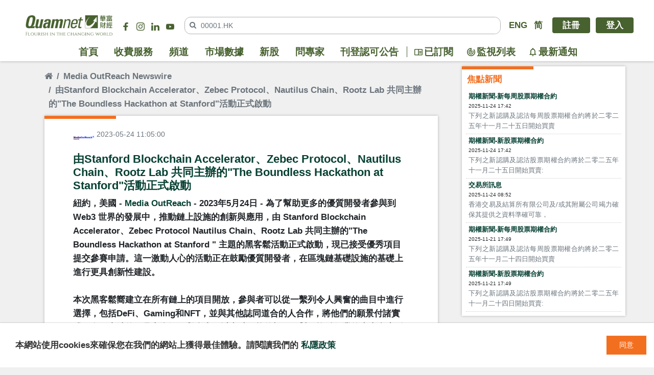

--- FILE ---
content_type: text/html; charset=UTF-8
request_url: https://www.quamnet.com/post/8pGPkJ6yPwHUGtcUVyzbj
body_size: 11166
content:
<!doctype html>
<html lang="zh-hk">

<head>
    <meta charset="utf-8">
    <meta http-equiv="X-UA-Compatible" content="IE=edge">
    
    <meta name="csrf-token" content="anURQ332855PaUytfyC45nzPElf4gTSo045z1wRB">
        <link rel="icon" type="image/png" sizes="32x32" href="/favicon-32x32.png">
    <link rel="icon" type="image/png" sizes="96x96" href="/favicon-96x96.png">
    <link rel="icon" type="image/png" sizes="16x16" href="/favicon-16x16.png">
    <link rel="manifest" href="/manifest.json">
    <meta name="msapplication-TileColor" content="#ffffff">
    <meta name="msapplication-TileImage" content="/ms-icon-144x144.png">
    <meta name="theme-color" content="#ffffff">
    <meta property="og:url" content="https://www.quamnet.com/post/8pGPkJ6yPwHUGtcUVyzbj">
    <link rel="canonical" href="https://www.quamnet.com/post/8pGPkJ6yPwHUGtcUVyzbj" />
        <title>由Stanford Blockchain Accelerator、Zebec Protocol、Nautilus Chain、Rootz Lab 共同主辦的&amp;quot;The Boundless Hackathon at Stanford&amp;quot;活動正式啟動 - Media OutReach Newswire | 華富財經 Quamnet.com | 港股報價,投資工具,服務與產品</title>
    <meta property="og:title" content="由Stanford Blockchain Accelerator、Zebec Protocol、Nautilus Chain、Rootz Lab 共同主辦的&amp;quot;The Boundless Hackathon at Stanford&amp;quot;活動正式啟動 - Media OutReach Newswire | 華富財經 Quamnet.com | 港股報價,投資工具,服務與產品" />
    <meta name='keywords' content="華富財經, Quamnet, 財經網, 金融資訊, 財經資訊, 技術分析, 圖表分析, 大行報告, 投資, 投資專家, 投資分析, 股評, 股息, 公布業績, 派息公佈, 新股上市, IPO, 經濟, 港股報價,恆生指數, 恒生指數,國企指數, 港股投資,香港財經股票,實時串流報價, 即時報價, 即時股價, 價值投資, 大手成交, 異動股, 股票監察器, 中國H股, 國企, 紅籌, 藍籌, 公司分析研究, 研究報告, 基本分析, 技術分析, 價值投資, 投資評級, 風險評級, 投資建議, 合理價, 報價組合, 投資組合, 個人投資工具, 圖表分析, 目標價格, 股票報價, 經紀監察, 市值,市盈率, 市漲率,過往股價,最高價,最低價,52週高位, 52週低位, 外匯, 期貨, 期指, 商品, 新股, 招股, 窩輪, 認股證, 牛熊證, 開市前瞻, 穩定增長組合, 進取增長組合, 美股, 商品交易所買賣基金, ETFs, 期權, 港股, 華富財經鉅人匯">
        <meta name='og:description' content="紐約，美國 -  Media OutReach - 2023年5月24日 - 為了幫助更多的優質開發者參與到 Web3 世界的發展中，推動鏈上設施的創新與應用，由 Stanford Blockchain Accelerator、Zebec Protocol Nautilus Chain、Rootz Lab...">
    <meta name='description' content="紐約，美國 -  Media OutReach - 2023年5月24日 - 為了幫助更多的優質開發者參與到 Web3 世界的發展中，推動鏈上設施的創新與應用，由 Stanford Blockchain Accelerator、Zebec Protocol Nautilus Chain、Rootz Lab...">
        <meta name="msvalidate.01" content="A6C37A894B983E9B063389D78F3731DD" />

        <meta name="robots" content="index,follow">
    
        <script type="application/ld+json">
{
  "@context": "https://schema.org",
  "@type": "NewsArticle",
  "headline": "由Stanford Blockchain Accelerator、Zebec Protocol、Nautilus Chain、Rootz Lab 共同主辦的&quot;The Boundless Hackathon at Stanford&quot;活動正式啟動",
  "post_type": "news",
  "description": "紐約，美國 -  Media OutReach - 2023年5月24日 - 為了幫助更多的優質開發者參與到 Web3 世界的發展中，推動鏈上設施的創新與應用，由 Stanford Blockchain Accelerator、Zebec Protocol Nautilus Chain、Rootz Lab...",
  "datePublished": "2023-05-24T12:00:05+08:00",
  "dateModified": "2023-05-24T12:00:05+08:00",
  "url": "https://www.quamnet.com/post/8pGPkJ6yPwHUGtcUVyzbj",
  "image": [
    ""
  ],
  "isAccessibleForFree": true,
  "channel": {
    "@type": "Channel",
    "name": "Media OutReach Newswire"
  },
  "author": {
    "@type": "Person",
    "name": ""
  },
  "publisher": {
    "@type": "Organization",
    "name": "Quamnet",
    "logo": {
      "@type": "ImageObject",
      "url": "https://www.quamnet.com/images/logo@1x.png"
    }
  }
  }
</script>
    
    <link href="/css/main.css?id=59cb9fec59812eb4bf2c" rel="stylesheet" type="text/css">
    <link href="/css/new_design.css?id=3ef3a94b1b4c487a1252" rel="stylesheet" type="text/css">

    <script defer src="/js/front_1_2_63.js?id=43160ff538aed81b1940"></script>
    <!-- Begin comScore Tag -->
<script>
  var _comscore = _comscore || [];
  _comscore.push({ c1: "2", c2: "14252839" });
  (function() {
    var s = document.createElement("script"), el = document.getElementsByTagName("script")[0]; s.async = true;
    s.src = (document.location.protocol == "https:" ? "https://sb" : "http://b") + ".scorecardresearch.com/beacon.js";
    el.parentNode.insertBefore(s, el);
  })();
</script>
<noscript>
  <img src="https://sb.scorecardresearch.com/p?c1=2&c2=14252839&cv=2.0&cj=1" />
</noscript>
<!-- End comScore Tag -->


<!--Begin Google tag (gtag.js) -->
<script async src="https://www.googletagmanager.com/gtag/js?id=G-R48SWFDZB8"></script>
<script>
  window.dataLayer = window.dataLayer || [];
  function gtag(){dataLayer.push(arguments);}
  gtag('js', new Date());

  gtag('config', 'G-R48SWFDZB8');
</script>

<!--End Google tag (gtag.js) -->

<meta name="msvalidate.01" content="40CD0CAAB6891097C4A3E7023F54C390" /><!-- Google Adsense For Innity-->
<script data-ad-client="ca-pub-4220088998515977" async
  src="https://pagead2.googlesyndication.com/pagead/js/adsbygoogle.js"></script>

<style>
  .ads>div {
    text-align: center
  }

  .content-grid .main .section-box.focus-news img {
    max-width: 100%;
    height: auto;
  }
.content-grid .sidebar .printer-info {
    white-space: nowrap;
}
</style>
<!-- umami analysis tool-->
<script defer src="https://cloud.umami.is/script.js" data-website-id="82640c70-d74a-4b19-909a-291320a4d0eb"></script>

<style>
.corporate_info .content p{
display:none;
}
.quote-main #marketdata-stockQuote-root .key-info.rounded strong {
    font-size: calc(12px + 0.2vw);
}
</style>
    </head>

<body class="lang-zh-hk  c-scheme-1 new-design">
    <header class="fixed-top shadow">
    <div class="container">
        <div class="top-container">
            <nav class="navbar-mobile navbar navbar-expand navbar-light bg-white">
                <div class="container">
                    <a id="qmenu-toggle" class="qmenu-toggle mr-2" href="#"><img src="/images/ico/menu@1x.png" srcset="/images/ico/menu@2x.png 2x" /></a>
                    <a class="navbar-brand logo-box" href="/"><img src="/images/logo_short.png" srcset="/images/logo_short@2x.png 2x" alt="華富財經 Quamnet.com Logo" /></a>
                    <div class="header-search-container flex-fill">
                        <div id="new-mobile-header-search-root" data-form-action="https://www.quamnet.com/market-data/quote" data-placeholder="00001.HK" data-is-mobile="true" data-auto-focus=>
                            <div class="search-stock">
                                <form method="GET" action="https://www.quamnet.com/market-data/quote">
                                    <div class="input-group">
                                        <div class="input-group-prepend"><span class="input-group-text"><i class="fa fa-search"></i></span></div>
                                        <input name="symbol" type="text" class="form-control pl-0" autocomplete="off" placeholder="00001.HK" aria-label="" aria-describedby="button-addon">
                                    </div>
                                </form>
                            </div>
                        </div>
                    </div>
                    <ul class="navbar-nav ml-2">
                        <li class="nav-item">
                            <a class="nav-link p-0 btn-profile" href="https://www.quamnet.com/login">
                                <img src="/images/assets/btn_profile_green.png" />
                            </a>
                        </li>
                    </ul>
                </div>
            </nav>
        </div>
    </div>
</header>

<aside id="offCanvas" class="qmenu c-offcanvas is-closed">
    
    <div class="qmenu-header">
        <div class="icon_logo">
            <img src="/images/qmenu/logo.png" srcset="/images/qmenu/logo@2x.png 2x,/images/qmenu/logo@3x.png 3x" />
        </div>

                <ul class="list-inline d-flex justify-content-evenly">
            <li class="list-inline-item"><a class="" href="/login">登入</a></li>
            <li class="list-inline-item"><span class="" style="border-left:2px solid #fff;"></span></li>
            <li class="list-inline-item"><a class="" href="/register">註冊</a></li>
        </ul>
            </div>
    <div class="qmenu-body">

        <nav class="nav flex-column">
            <a class="nav-link" href="/">首頁</a>
            <a class="nav-link " href="/paid-services">收費服務</a>
            <a class="nav-link " href="/channels">頻道</a>
            <a class="nav-link " href="/market-data">市場數據</a>
                        <a class="nav-link " href="/ipo">新股</a>
                                    <a class="nav-link " href="/questions">問專家</a>
            <a class="nav-link " href="/gazette">刊登認可公告</a>
        </nav>
    </div>
    <div class="qmenu-footer">
        <ul class="list-inline lang-links">
            <li class="list-inline-item "><a class="" href="#" onclick="event.preventDefault();changeLocale('en')">ENG</a></li>                        <li class="list-inline-item"><a class="" href="#" onclick="event.preventDefault();changeLocale('zh_cn')">简</a></li>        </ul>
    </div>
</aside>

<script defer>
    window.addEventListener('load', function() {
        $('#offCanvas').offcanvas({
            modifiers: 'left, overlay', // default options
            triggerButton: '#qmenu-toggle' // btn to open offcanvas
        });
    });
</script>    <div class="global-wrapper">
        
        <div style="width:970px;margin:auto;" class="text-center align-content-center justify-content-center"></div>
<!-- Dummy Banner -->
<header>
    <div class="container">
        <div class="top-container">
            <div class="d-flex align-items-center">
                <div class="logo-box">
                    <a class="d-block" href="/"><img class="" src="/images/logo@1x.png" srcset="/images/logo@2x.png 2x" alt="華富財經 Quamnet.com Logo" /></a>
                </div>
                <div>
                    <ul class="list-inline social-icons">
                        <li class="list-inline-item"><a class="" target="_blank" href="https://www.facebook.com/quamnethk/"><i class="qm-icon facebook"></i></a></li>
                        <li class="list-inline-item"><a class="" target="_blank" href="https://www.instagram.com/quamnethk/"><i class="qm-icon instagram"></i></a></li>
                                                <li class="list-inline-item"><a class="" target="_blank" href="https://www.linkedin.com/company/quamnet"><i class="qm-icon linkedin"></i></a></li>
                                                                        <li class="list-inline-item"><a class="" target="_blank" href="https://www.youtube.com/channel/UC-nf2NPnA3RXOZcw0KBmGfA"><i class="qm-icon youtube"></i></a></li>
                    </ul>
                </div>
                <div class="ml-3 align-self-center flex-grow-1">
                    <div id="new-header-search-root" data-form-action="https://www.quamnet.com/market-data/quote" data-placeholder="00001.HK"  data-auto-focus=1>
                        <div class="search-stock">
                            <form method="GET" action="https://www.quamnet.com/market-data/quote">
                                <div class="input-group">
                                    <div class="input-group-prepend"><span class="input-group-text"><i class="fa fa-search"></i></span></div>
                                    <input name="symbol" type="text" class="form-control pl-0" autocomplete="off" placeholder="00001.HK" aria-label="" aria-describedby="button-addon">
                                </div>
                            </form>
                        </div>
                    </div>
                </div>
                <div class="ml-3">
                                        <ul class="list-inline lang-links">
                        <li class="list-inline-item "><a class="" href="#" onclick="event.preventDefault();changeLocale('en')">ENG</a></li>                                                <li class="list-inline-item"><a class="" href="#" onclick="event.preventDefault();changeLocale('zh_cn')">简</a></li>                    </ul>


                                        <ul class="list-inline auth-links">
                        <li class="list-inline-item"><a class="register-btn" href="/register">註冊</a></li>
                        <li class="list-inline-item"><a class="login-btn" href="/login">登入</a></li>
                    </ul>
                                    </div>
            </div>
        </div>

        <div class="navbar-container">
            <nav class="navbar navbar-expand-lg navbar-quam" role="navigation">
                <div class="navbar-brand px-2">
                    <a href="/"><img src="/images/logo@1x.png" srcset="/images/logo@2x.png 2x" alt="華富財經 Quamnet.com Logo" /></a>
                </div>
                <div class="d-flex">
                    <ul class="navbar-nav">
                        <li class="nav-item"><a class="nav-link " href="/">首頁</a></li>
                        <li class="nav-item"><a class="nav-link " href="/paid-services">收費服務</a></li>
                        <li class="nav-item"><a class="nav-link " href="/channels">頻道</a></li>
                        <li class="nav-item"><a class="nav-link " href="/market-data">市場數據</a></li>
                        <li class="nav-item"><a class="nav-link " href="/ipo">新股</a></li>                                                <li class="nav-item"><a class="nav-link " href="/questions">問專家</a></li>
                        <li class="nav-item"><a class="nav-link " href="/gazette">刊登認可公告</a></li>
                    </ul>
                    <div id="new-header-gadget-bar-root" data-legacy-design="false">
                        <div>
                            <ul class="list-inline">
                                <li class="list-inline-item" title="已訂閱"><span class="toggle"><i class="qm-icon subscribe"></i><span class="">已訂閱</span></span></li><li class="list-inline-item" title="監視列表"><span class="toggle"><i class="qm-icon watchlist"></i><span class="">監視列表</span></span></li><li class="list-inline-item w-badge" title="最新通知"><div class="notification-container"><span class="toggle"><i class="qm-icon notify"></i><span class="">最新通知</span></span></div></li>
                            </ul>
                        </div>
                    </div>
                </div>
            </nav>
        </div>
    </div>
</header>

<script defer>
    window.addEventListener('load', function() {
        (function($) {
            var $navbar = $("nav.navbar")

            $(window).scroll(function(event) {
                var st = $(this).scrollTop();
                var navTop = $('.navbar-container').offset().top;
                if (st < navTop) {
                    $navbar.removeClass("scrolled");
                } else {
                    $navbar.addClass("scrolled");
                }
            });
        })(jQuery)
    })
</script>
        
        
<div class="container">

    <div class="content-grid">

        <div class="main">
            <nav aria-label="breadcrumb">
                <ol class="breadcrumb bg-transparent mb-0 p-0 mt-3">
                    <li class="breadcrumb-item"><a class="text-muted" href="/"><i class="fa fa-home"></i></a></li>
                    <li class="breadcrumb-item active" aria-current="page"><a class="text-muted" href="https://www.quamnet.com/channel/%E5%AA%92%E9%AB%94%E6%8B%93%E5%B1%95">Media OutReach Newswire</a></li>
                    <li class="breadcrumb-item active" aria-current="page">由Stanford Blockchain Accelerator、Zebec Protocol、Nautilus Chain、Rootz Lab 共同主辦的&quot;The Boundless Hackathon at Stanford&quot;活動正式啟動</li>
                </ol>
            </nav>
            
            <div class="section-box">
                        <div class="plain-section-box">

    <div class="post p-3 mb-3 mb-2">

        <div class="d-flex">
            <div class="flex-grow-1">
                <img src="https://cdn.quamnet.com/upload/YZNyIhF5ensjdrwp3uTexBECQEdXACrf7vIdcABr.jpg" class="rounded-circle float-left d-inline-block" style="width: 42px; height: 42px;">
                <div class="pl-1 d-inline-block">
                    <div class="text-bold"></div>
                    <div class="text-muted small">2023-05-24 11:05:00</div>
                </div>
            </div>
            
        </div>

        <h1 class="mt-2">由Stanford Blockchain Accelerator、Zebec Protocol、Nautilus Chain、Rootz Lab 共同主辦的&quot;The Boundless Hackathon at Stanford&quot;活動正式啟動</h1>
        <div class="post-body">
                                    紐約，美國 -  <a href="https://www.media-outreach.com">Media OutReach</a> - 2023年5月24日 - 為了幫助更多的優質開發者參與到 Web3 世界的發展中，推動鏈上設施的創新與應用，由 Stanford Blockchain Accelerator、Zebec Protocol Nautilus Chain、Rootz Lab 共同主辦的"The Boundless Hackathon at Stanford " 主題的黑客鬆活動正式啟動，現已接受優秀項目提交參賽申請。這一激動人心的活動正在鼓勵優質開發者，在區塊鏈基礎設施的基礎上進行更具創新性建設。 <br> <br> 本次黑客鬆嚮建立在所有鏈上的項目開放，參與者可以從一繫列令人興奮的曲目中進行選擇，包括DeFi、Gaming和NFT，並與其他誌同道合的人合作，將他們的願景付諸實踐。有了尖端的工具和資源，與會者可以突破可能的極限，對區塊鏈行業的未來產生影響。本次黑客鬆活動，將由 DoraHacks 提供支持 。 <br> <br> Boundless Hackathon 無將於5月16日至6月18日舉行，參與者可以在線提交項目。 獲獎者將在 7 月 1 日的閉幕式上宣佈。 超過 50,000 美元的獎品可供爭奪。 <br> <br> <b>關於</b><b>Boundless Hackathon at Stanford </b><b>主辦方</b> <br> <br> Stanford Blockchain Accelerator <br> <br> Stanford Blockchain Accelerator 是一個由學生和校友經營的非營利性項目，是斯坦福區塊鏈俱樂部學生團體的一部分。加速器會在為期5個月的計劃中孵化斯坦福學生和校友團隊，幫助他們構建、籌款並啟動區塊鏈項目。90%以上的團隊在我們的計劃結束後從領先的基金中籌集到資金（總籌款額超過 8000 萬美元），並且超過 60% 的團隊在計劃結束後的 6 個月內啟動並開始盈利。 <br> <br> Zebec Protocol <br> <br> Zebec 協議創立於2021年，是世界上第一個具有稅收功能的鏈上工資流支付產品，也是首個獲准加入 Visa 計劃的生態項目。Zebec 已經基於 Zk-Rollup 的流支付公鏈 Zebec Chain 的解決方案，揭示了該公鏈隱私保護、高迸發以及合規的主要優勢，便於為更多 Web3生態應用集成流支付特性。 <br> <br> Nautilus Chain <br> <br> Nautilus Chain 是 Zebec 社區推出的公鏈項目，其是行業內第一個並行化且運行速度最快EVM Rollup的Layer3擴容方案，作為首個模塊化鏈，存儲、計算、共識等都在不同的模塊中，意味著其能夠獲得更高的可拓展性與擴容能力，並在Layer2的基礎上進一步提升了網絡吞吐量、安全度、隱私性。根據"Triton" 測試網數據，在測試期間， Nautilus Chain TPS 數據在2000以上 。Nautilus採用Celestia模塊化底層，通過ZK Rollup 技術來增加隱私，當生態內應用想實現更多功能，減少運營成本或加強安全性，獲取更多主權時，開發者，可以更廣泛化的在一攬子的模塊中，選擇適合自己的方案，從而選擇發展DAPP-Chain或DAPP-Rollup或DAPP-Subnet。 <br> <br> Rootz Lab <br> <br> Rootz Lab 是一個以研究為中心的風險工作室，專註於打造改變遊戲規則的區塊鏈項目。其團隊由在市場運營、基礎設施技術和投資研究領域有廣泛經驗的行業領導者領導。團隊過往投資組合包括 Galxe、Zebec、Partisia 區塊鏈、Shardeum、Cyberconnect 等。 <br> <br> 本次活動啟動後，官方正式公佈五大可供申請的闆塊，分別是Defi、NFT、Gamefi、Infra以及Others。 <br> <br> 在發佈啟動通知後，主辦方也同步公佈了活動流程，其中包括，6月4號啟動線上開幕式，包括開幕演講、專題討論以及黑客鬆規則介紹，並將在7月1號舉辦斯坦福大學閉幕式，流程包括閉幕演講、專題討論、最終輪次選出的項目將進行展示以及頒獎。本次活動獎金共50,000美元，主辦方將陸續更新獎品數量和分配規則。 <br> <br> <b>關於本次活動戰略合作夥伴</b><b></b> <br> <br> Eclipse：Eclipse是一個可定制的技術供應商，允許開發人員 "挑選 "創建獨特的去中心化應用程式所需的區塊鏈技術的最佳方面，而無需進行技術權衡。 <br> <br> OKX wallet：OKX wallet是一個非託管的、多鏈式的數字資產存儲和管理工具，可作為瀏覽器擴展或移動/網路應用。 <br> <br> Emurgo：全球區塊鏈解決方案的領導者，賦能開發者、初創公司和政府。 <br> <br> Huobi Ventures：Huobi Ventures是Huobi的全球投資部門，通過資本運作，增強Huobi的全球影響力，促進與全球合作夥伴的共同成長和利益。 <br> <br> Bitmart：全球領先數字資產交易平臺，提供多元化、創新的加密貨幣交易服務。 <br> <br> Agallochum Capital：Agallochum Capital是一家專註於web3.0的投資公司，具有長期、以人為本的戰略，以支持重大項目而聞名。 <br> <br> Tiger VC DAO：Tiger VC DAO成立於2022年，由十幾位Web3 VC核心建設者共同發起。它是一個面嚮全球Web3投資者的去中心化的VC組織。 <br> <br> Shardeum： Shardeum是一個基於EVM的L1，使用動態狀態分片來增加每個新節點的TPS。在Shardeum上建立全球規模的去中心化應用，費用永遠低廉。 <br> <br> <b>關於本次活動生態支持</b><b></b> <br> <br> DoraHack：全球黑客社區，通過創新解決方案革新區塊鏈領域。 <br> <br> Footprint：一個混合了26個鏈的web2和web3數據的數據平臺。建設者可以通過可視化工具和強大的多鏈API快速建立Dapp，用於NFTs、GameFi、DeFi等。他們是區塊鏈可持續性的倡導者，推動有影響力的項目。 <br> <br> Blockchain Academy：亞洲最大的Web3 GenZ社區，致力於培養和發展下一代的Web3.0人才。區塊鏈技術的教育者，塑造了引領行業未來的思想。 <br> <br> Talentre: Talentre是一個以區塊鏈為動力的Web3教育和人才網路平臺。 <br> <br> <b>關於本次活動技術合作夥伴</b><b></b> <br> <br> Aspecta：Aspecta是一個AI啟動的協議，用於創建自主數字身份，以Web2和Web3為基礎，構建可互操作的身份生態繫統。 <br> <br> Denet: 是一個強大的 "Task to Earn"業務增長工具，協助我們的客戶以分散的方式提高他們的品牌知名度，SNS賬戶的粉絲，社區增長，內容參與等。 <br> <br> <b>關於本次活動社區支持</b> <br> <br> Builderdao：區塊鏈創新的去中心化組織，促進區塊鏈生態繫統的增長。 <br> <br> SUWA：活躍的區塊鏈社區，推動區塊鏈技術和應用的發展。 <br> <br> Moledao：區塊鏈領域的民主組織，構建更高效的生態繫統。 <br> <br> WWU：賦權區塊鏈領域的女性，推動 Web3 生態繫統的多樣性和包容性。 <br> <br> 0xU 香港大學區塊鏈俱樂部：香港大學區塊鏈對話的中心，教育並推動討論。 <br> <br> Tintinland：區塊鏈世界的動態平臺，為活躍和創新的區塊鏈社區做出貢獻。 <br> <br> OneBlock：區塊鏈探索和推廣的倡導者，塑造區塊鏈技術的未來。 <br> <br> Meta Era: 領先的Web3.0一站式資源聚合器，總部位於香港。 <br> <br>Hashtag: #Zebec<br /><p>發佈者對本公告的內容承擔全部責任</p><img src="//track.media-outreach.com/index.php/WebView/221818/9307" width="1" height="1" style="width:1px;height:1px;">
                                </div>

        <div class="list-inline py-2">
                    </div>

    </div>

</div>
                        </div>
        </div>

        <div class="sidebar">
            <div class="section-box rolling-news mb-3">
    <a href="https://www.quamnet.com/channel/news"><h3>焦點新聞</h3></a>
    <div class="px-2 pb-2">
                <div class="news-item row no-gutters">
                        <div class="col">
            <a href="/post/4nqU4OJBsbVFl6Ipp9iqf"><h5>期權新聞-新每周股票期權合約</h5></a>
            <small>2025-11-24 17:42</small>
            <p class="small">下列之新認購及認沽每周股票期權合約將於二零二五年十一月二十五日開始買賣</p>
            </div>
        </div>
                <div class="news-item row no-gutters">
                        <div class="col">
            <a href="/post/zmofN0ImHbuOgXJD4lU9Y"><h5>期權新聞-新股票期權合約</h5></a>
            <small>2025-11-24 17:42</small>
            <p class="small">下列之新認購及認沽股票期權合約將於二零二五年十一月二十五日開始買賣:
</p>
            </div>
        </div>
                <div class="news-item row no-gutters">
                        <div class="col">
            <a href="/post/-SB0pS2jvusRahXrH21kv"><h5>交易所訊息</h5></a>
            <small>2025-11-24 08:52</small>
            <p class="small">香港交易及結算所有限公司及/或其附屬公司竭力確保其提供之資料準確可靠，</p>
            </div>
        </div>
                <div class="news-item row no-gutters">
                        <div class="col">
            <a href="/post/aq48JUPKeLRM6qB4zZ_hF"><h5>期權新聞-新每周股票期權合約</h5></a>
            <small>2025-11-21 17:49</small>
            <p class="small">下列之新認購及認沽每周股票期權合約將於二零二五年十一月二十四日開始買賣</p>
            </div>
        </div>
                <div class="news-item row no-gutters">
                        <div class="col">
            <a href="/post/5PrXyhnUXpADoj3U-aMJe"><h5>期權新聞-新股票期權合約</h5></a>
            <small>2025-11-21 17:49</small>
            <p class="small">下列之新認購及認沽股票期權合約將於二零二五年十一月二十四日開始買賣:
</p>
            </div>
        </div>
        
        
    </div>
</div>
            <!-- Global site tag (gtag.js) - Google Analytics -->
<script async src="https://www.googletagmanager.com/gtag/js?id=UA-159401579-2"></script>
<script>
  window.dataLayer = window.dataLayer || [];
  function gtag(){dataLayer.push(arguments);}
  gtag('js', new Date());

  gtag('config', 'UA-159401579-2');
</script>

<div class="mb-3 text-center mt-4 align-content-center justify-content-center"></div>
<!-- Dummy Banner -->
<!-- Global site tag (gtag.js) - Google Analytics -->
<script async src="https://www.googletagmanager.com/gtag/js?id=UA-159401579-3"></script>
<script>
  window.dataLayer = window.dataLayer || [];
  function gtag(){dataLayer.push(arguments);}
  gtag('js', new Date());

  gtag('config', 'UA-159401579-3');
</script>

<div class="mb-3 text-center mt-4 align-content-center justify-content-center"></div>
<!-- Dummy Banner -->
<div class="mt-3 mb-4">
    <div>
        <span><a href="/faq">常見問題</a></span>
        <span> | </span>
        <span><a href="/contact-us">聯絡我們</a></span>
        <span> | </span>
        <span><a href="/terms">免責聲明</a></span>
        <span> | </span>
        <span><a href="/privacy">私隱政策</a></span>
    </div>
</div>
<div class="mt-3 mb-4">
    <div class="small d-flex">
        <div class="col-lg-2 p-0 printer-info"><span>承印人：</span></div>
        <div class="col-lg-10 p-0">華富財經媒體有限公司</div>
    </div>
    <div class="small d-flex">
        <div class="col-lg-2 p-0 printer-info"><span>地址：</span></div>
        <div class="col-lg-10 p-0">香港干諾道中111號永安中心5樓</div>
    </div>
</div>        </div>

    </div>

</div>


        <div id="float-button-root"></div>
        <div id="footer-gadget-root"></div>
        <div id="dialog-root"></div>
        <div id="headless-app-root"></div>
                <footer class="">
    <div class="container">
        <div class="corporate_info">
            <div class="hr-slash">
                <h2 class="title"></h2>
            </div>
            <div class="content"><div><a href="https://www.quamplus.com/tc" target="_blank" rel="noopener"><img class="img-fluid" src="https://cdn.quamnet.com/UserFiles/images/corporate/QuamPlus.png" /></a></div>
<div><a href="https://www.quamam.com" target="_blank" rel="noopener"><img class="img-fluid" src="https://cdn.quamnet.com/UserFiles/images/corporate/QAML.png" /></a></div>
<div><a href="https://www.quamcap.com/tc/index.html" target="_blank" rel="noopener"><img class="img-fluid" src="https://cdn.quamnet.com/UserFiles/images/corporate/QCL.png" /></a></div>
<div><a href="http://www.quamhkir.com" target="_blank" rel="noopener"><img class="img-fluid" src="https://cdn.quamnet.com/UserFiles/images/corporate/QIR.png" /></a></div>
<div><a href="https://www.quamsec.com" target="_blank" rel="noopener"><img class="img-fluid" src="https://cdn.quamnet.com/UserFiles/images/corporate/QSEC.png" /></a></div>
<div><a href="https://www.quamwealth.com" target="_BLANK" rel="noopener"><img class="img-fluid" src="https://cdn.quamnet.com/UserFiles/images/corporate/QWM.png" /></a></div>
<div><img class="img-fluid" src="/images/corporate/logo_caringcompany.png" /></div>
<div><a href="https://www.globalalliancepartners.com/" target="_blank" rel="noopener"><img class="img-fluid" src="https://cdn.quamnet.com/Data/images/Gap_logo.png" /></a></div></div>
        </div>
    </div>
    <div class="bg-primary-green">
        <div class="container">
            <div class="links">
                <h6 class="title">華富財經</h6>
                <div class="content"><p><a href="/faq">常見問題</a> | <a href="/about-us">關於我們</a> | <a href="/contact-us">聯絡我們</a> | <a href="/advertise">刊登廣告</a> | <a href="/terms">免責聲明</a> | <a href="/privacy">私隱政策</a></p></div>
            </div>
            <div class="partners">
                <h6 class="title">合作夥伴</h6>
                <div class="content"><p><a href="https://new.qq.com/ch/finance/">騰訊財經</a> | <a href="http://www.eastmoney.com/">東方財富網</a> | <a href="http://www.hexun.com/">和訊網</a> | <a href="https://www.cnfol.com/">中金在線</a> | <a href="http://www.jrj.com.cn/">金融界</a> | <a href="http://www.p5w.net/">全景網</a> | <a href="https://www.yicai.com/">第一財經</a> | <a href="http://www.stcn.com/">證券時報</a> | <a href="http://www.ce.cn/">中國經濟網</a> | <a href="http://www.qhrb.com.cn/">期貨日報</a> |<a href="https://wap.stockstar.com/"> 證券之星</a> |<a href="http://www.imeigu.com/"> i美股</a> | <a href="http://www.caijing.com.cn/">財經網</a> | <a href="http://www.nbd.com.cn/">每日經濟新聞</a> | <a href="http://store.handheldculture.com/">首尚文化</a> | <a href="https://www.cnyes.com/">鉅亨網</a> | <a href="https://www.moneydj.com/">MoneyDJ理財網</a> | <a href="http://twnch.hinet.net/twnch2/money.php">Hinet理財網</a>&nbsp;| <a href="https://www.7hcn.com/">七禾網</a> | <a href="http://yuanchuang.10jqka.com.cn/ycall_list/">同花順</a> | <a href="http://www.eeo.com.cn/">經濟觀察網</a> | <a href="http://www.caiguu.com/">財股網</a></p></div>
            </div>
            <div class="copyright">
                <p>1998-2024, Quam.net Financial Media Limited，版權所有，不得轉載Quamnet.com，Quam.net Financial Media Limited，及其夥伴和資訊供應商，竭力提供準確而可靠的資料，但並不保證資料絕對無誤。資料如有錯漏之處而令閣下蒙受損失，本公司概不負責。</p>
<p><span style="font-family: -apple-system, BlinkMacSystemFont, 'Segoe UI', Roboto, Oxygen, Ubuntu, Cantarell, 'Open Sans', 'Helvetica Neue', sans-serif;">1998-2024,</span><span style="font-family: -apple-system, BlinkMacSystemFont, 'Segoe UI', Roboto, Oxygen, Ubuntu, Cantarell, 'Open Sans', 'Helvetica Neue', sans-serif;"> </span>Copyright &copy;2024 Quam.net Financial Media Limited and Quam.net Financial Media (Holdings) Limited (Incorporated in Hong Kong with limited liability). All Rights Reserved. Quam.net Financial Media Limited and Quam.net Financial Media Limited endeavour to ensure the accuracy and reliability of the information but do not guarantee its accuracy or reliability and accept no liability (whether in tort or contract or otherwise) for any loss or damage arising from any inaccuracies or omission.</p>
            </div>
            <div class="print-info">
                <div>
                    <div class="">地址</div>
                    <div class="">香港干諾道中111號永安中心5樓</div>
                </div>
                <div>
                    <div class="">承印人</div>
                    <div class="">華富財經媒體有限公司</div>
                </div>
            </div>
        </div>
    </div>
</footer>            </div>

        <script defer>
    document.addEventListener('DOMContentLoaded', () => {
        setTimeout(() => {
            console.log(document.querySelectorAll('.recommend-item .recommend-item-title:not(.video-title)'))
            document.querySelectorAll('.recommend-item').forEach((item) => {
                let titleEle = item.querySelector('.recommend-item-title:not(.video-title)')
                if (titleEle) {
                    let style = 'margin:.5rem .25rem .25rem;padding:0;'
                    if (!item.querySelector('.unlock-banner')) {
                        style += '-webkit-line-clamp:3'
                    }
                    titleEle.style = style
                }
            })
        }, 3000)
    })
</script>

</body>

</html>

--- FILE ---
content_type: text/html; charset=utf-8
request_url: https://www.google.com/recaptcha/api2/aframe
body_size: 268
content:
<!DOCTYPE HTML><html><head><meta http-equiv="content-type" content="text/html; charset=UTF-8"></head><body><script nonce="uesEORMA1EZUUX0VFmeAJQ">/** Anti-fraud and anti-abuse applications only. See google.com/recaptcha */ try{var clients={'sodar':'https://pagead2.googlesyndication.com/pagead/sodar?'};window.addEventListener("message",function(a){try{if(a.source===window.parent){var b=JSON.parse(a.data);var c=clients[b['id']];if(c){var d=document.createElement('img');d.src=c+b['params']+'&rc='+(localStorage.getItem("rc::a")?sessionStorage.getItem("rc::b"):"");window.document.body.appendChild(d);sessionStorage.setItem("rc::e",parseInt(sessionStorage.getItem("rc::e")||0)+1);localStorage.setItem("rc::h",'1763991032309');}}}catch(b){}});window.parent.postMessage("_grecaptcha_ready", "*");}catch(b){}</script></body></html>

--- FILE ---
content_type: text/css
request_url: https://www.quamnet.com/css/new_design.css?id=3ef3a94b1b4c487a1252
body_size: 5790
content:
@import url(https://fonts.googleapis.com/css2?family=Noto+Sans+SC:wght@100..900&family=Noto+Sans+TC:wght@100..900&family=Noto+Sans:ital,wght@0,100..900;

1,100..900&display=swap);.c-offcanvas{transform:translateZ(0);-webkit-backface-visibility:hidden;backface-visibility:hidden}.c-offcanvas,.c-offcanvas-bg.c-offcanvas-bg--push,.c-offcanvas-bg.c-offcanvas-bg--reveal,.c-offcanvas-content-wrap{transition:transform .3s cubic-bezier(.4,0,.6,1)}.c-offcanvas.is-open{transform:translateZ(0);visibility:visible}.c-offcanvas{position:fixed;min-height:100%;max-height:none;top:0;display:block;background:#fff;overflow-x:hidden;overflow-y:auto}.c-offcanvas--opening{transition-timing-function:cubic-bezier(.4,0,.6,1)}.c-offcanvas.is-closed{max-height:100%;overflow:hidden;visibility:hidden;box-shadow:none}.c-offcanvas--overlay{z-index:1080}.c-offcanvas--reveal{z-index:2}.c-offcanvas-bg{position:fixed;top:0;height:100%;width:100%;z-index:1079;left:-100%;background-color:transparent;transition:background-color .4s cubic-bezier(.23,1,.32,1) 0ms}.c-offcanvas-bg.is-animating,.c-offcanvas-bg.is-open{left:0;background-color:rgba(0,0,0,.68);visibility:visible}.c-offcanvas-bg.is-closed{visibility:hidden}.c-offcanvas-bg--closing.is-animating{background:transparent}.c-offcanvas--left{height:100%;width:17em;transform:translate3d(-17em,0,0)}.c-offcanvas--right{height:100%;width:17em;right:0;transform:translate3d(17em,0,0)}.c-offcanvas--top{top:0;transform:translate3d(0,-12.5em,0)}.c-offcanvas--bottom,.c-offcanvas--top{left:0;right:0;height:12.5em;min-height:auto;width:100%}.c-offcanvas--bottom{top:auto;bottom:0;transform:translate3d(0,12.5em,0)}.c-offcanvas-content-wrap--reveal.c-offcanvas-content-wrap--left.is-open{transform:translate3d(17em,0,0)}.c-offcanvas-content-wrap--reveal.c-offcanvas-content-wrap--right.is-open{transform:translate3d(-17em,0,0)}.c-offcanvas--reveal{z-index:0;transform:translateZ(0)}.c-offcanvas-bg.c-offcanvas-bg--reveal.c-offcanvas-bg--left.is-open{transform:translate3d(17em,0,0)}.c-offcanvas-bg.c-offcanvas-bg--reveal.c-offcanvas-bg--right.is-open{transform:translate3d(-17em,0,0)}.c-offcanvas--push{z-index:6}.c-offcanvas--push--opening{transition-timing-function:cubic-bezier(0,0,.2,1)}.c-offcanvas-content-wrap{z-index:3}.c-offcanvas-content-wrap--push.c-offcanvas-content-wrap--left.is-open{transform:translate3d(17em,0,0)}.c-offcanvas-content-wrap--push.c-offcanvas-content-wrap--right.is-open{transform:translate3d(-17em,0,0)}.c-offcanvas-bg.c-offcanvas-bg--push.c-offcanvas-bg--left.is-open{transform:translate3d(17em,0,0)}.c-offcanvas-bg.c-offcanvas-bg--push.c-offcanvas-bg--right.is-open{transform:translate3d(-17em,0,0)}.qmenu{background-color:#074133;padding:2rem 1rem}.qmenu,.qmenu a,.qmenu a:hover{color:#fff}.qmenu a.nav-link,.qmenu a.nav-link:hover{color:#fff;border-top:1px solid hsla(0,0%,100%,.15)}.qmenu .quick-access-btn{font-size:.8em;text-align:center}.qmenu .quick-access-btn p{margin-top:5px;margin-bottom:0}.new-design .qmenu{display:flex;flex-direction:column;width:75%;max-width:400px;min-width:300px;padding-top:15%;padding-bottom:2rem}.new-design .qmenu.is-open{transform:translateX(-.5rem)}.new-design .qmenu .qmenu-header{margin:0 auto;width:100%;display:flex;flex-direction:column;justify-content:center;padding-left:.5rem;padding-right:.5rem}.new-design .qmenu .qmenu-header .icon_logo{margin-bottom:1.5rem;width:90%;margin-left:auto;margin-right:auto}.new-design .qmenu .qmenu-header .icon_logo img{width:100%}.new-design .qmenu .qmenu-header .account-info{display:flex;flex:auto;margin-bottom:1rem}.new-design .qmenu .qmenu-header .account-info .account-name{padding-right:.5rem;text-overflow:ellipsis;overflow:hidden;display:-webkit-box;-webkit-line-clamp:1;-webkit-box-orient:vertical;flex:auto}.new-design .qmenu .qmenu-header .account-info .btn-white{word-break:keep-all}.new-design .qmenu .qmenu-header #aside-gadget-bar>div>div{justify-content:space-between}.new-design .qmenu .qmenu-header #aside-gadget-bar .quick-access-btn{font-size:1rem}.new-design .qmenu .qmenu-header #aside-gadget-bar .quick-access-btn img{width:20px;height:20px;font-size:3rem}.new-design .qmenu .qmenu-body .nav .nav-link{padding:1rem 0;border:none}.new-design .qmenu .qmenu-body .nav .nav-link:hover{border:none}.new-design .qmenu .qmenu-body .nav .nav-link:hover:not(:first-child),.new-design .qmenu .qmenu-body .nav .nav-link:not(:first-child){border-top:1px solid hsla(0,0%,100%,.5)}.new-design .qmenu .qmenu-footer{width:40%;margin:auto auto 0}.new-design .qmenu .qmenu-footer .lang-links{margin-bottom:0;display:flex;justify-content:space-between}@-webkit-keyframes onAir{0%{background-color:#e22638}to{background-color:rgba(226,38,56,.65)}}@keyframes onAir{0%{background-color:#e22638}to{background-color:rgba(226,38,56,.65)}}body,html{min-width:800px}.justify-content-evenly{justify-content:space-evenly}.bg-primary-green{background:#47612f}.new-design{font-family:Arial,Noto Sans TC,Noto Sans SC,Noto Sans,sans-serif;font-weight:700;font-optical-sizing:auto;font-style:normal;font-size:calc(12px + .4vw)}@media screen and (min-width:2000px){.new-design{font-size:20px}}@media screen and (max-width:900px){.new-design{font-size:calc(12px + .2vw)}}@media screen and (max-width:800px){.new-design{font-size:18px}}.new-design .container{min-width:780px}@media screen and (min-width:1200px){.new-design .container{max-width:1200px}}.new-design .section-container{display:grid;gap:20px;position:relative;width:100%;margin-top:15px}.new-design .section-container.grid-64{grid-template-columns:6fr 4fr}.new-design .section-container.grid-73{grid-template-columns:7fr 3fr}.new-design .section-container .section-box{position:relative;background:none;margin-top:0;box-shadow:none}.new-design .section-container .section-box:before{content:none}.new-design .section-container .section-box .nav-tab{font-size:calc(12px + .4vw);justify-content:space-evenly;padding-top:.35rem;display:flex;box-shadow:0 2px 5px 0 rgba(71,97,47,.2);font-weight:700;min-height:40px}@media screen and (min-width:2000px){.new-design .section-container .section-box .nav-tab{font-size:20px}}@media screen and (max-width:900px){.new-design .section-container .section-box .nav-tab{font-size:calc(12px + .2vw)}}@media screen and (max-width:800px){.new-design .section-container .section-box .nav-tab{font-size:18px}}.new-design .section-container .section-box .nav-tab .nav-item{color:#47612f;padding:0 .25rem 3px;position:relative;cursor:pointer;margin:0;align-items:center;display:flex;justify-content:center}.new-design .section-container .section-box .nav-tab .nav-item.active,.new-design .section-container .section-box .nav-tab .nav-item:focus,.new-design .section-container .section-box .nav-tab .nav-item:hover{color:#ec7713}.new-design .section-container .section-box .nav-tab .nav-item.active:before,.new-design .section-container .section-box .nav-tab .nav-item:focus:before,.new-design .section-container .section-box .nav-tab .nav-item:hover:before{content:"";position:absolute;bottom:0;left:0;width:100%;border-bottom:3px solid #ec7713}.new-design .section-container .section-box .nav-tab .nav-item.active:after,.new-design .section-container .section-box .nav-tab .nav-item:focus:after,.new-design .section-container .section-box .nav-tab .nav-item:hover:after{content:"";position:absolute;bottom:3px;left:calc(50% - 4px);border:4px solid transparent;border-bottom-color:#ec7713}.new-design .section-container .section-box .sub-nav-tab{display:grid;grid-template-columns:repeat(auto-fit,minmax(64px,1fr));padding:.5rem 1rem;gap:.5rem;color:#47612f}.new-design .section-container .section-box .sub-nav-tab .nav-item{border-radius:1rem;border:1px solid #47612f;padding:.15rem;text-align:center;font-weight:700;cursor:pointer}.new-design .section-container .section-box .sub-nav-tab .nav-item.active,.new-design .section-container .section-box .sub-nav-tab .nav-item:hover{color:#fff;background-color:#ec7713;border-color:#ec7713}.new-design .label-title{position:absolute;-ms-writing-mode:tb-lr;writing-mode:vertical-lr;top:40px;padding:0}.new-design .label-title.left{right:100%;border-radius:.75rem;border-top-right-radius:0;border-bottom-right-radius:0}.new-design .label-title.right{left:100%;border-radius:.75rem;border-top-left-radius:0;border-bottom-left-radius:0}.new-design .label-title.badge{position:relative;-ms-writing-mode:unset;writing-mode:unset;border-radius:4rem;top:0;margin-bottom:20px}.new-design .label-title.badge h3{padding:5px 10px}.new-design .label-title h3{margin:0;padding:30px 3.5px;color:#fff;font-size:15px}.new-design .box-round{border-radius:10px;overflow:hidden;box-shadow:0 0 5px 0 rgba(0,0,0,.25);height:100%;position:relative;background-color:#fff}.new-design .qm-icon.subscribe{background-image:url(/images/ico/new/subscribe@2x.png)}.new-design .qm-icon.watchlist{background-image:url(/images/ico/new/watchlist@2x.png)}.new-design .qm-icon.notify{background-image:url(/images/ico/new/notify@2x.png)}.new-design .qm-icon.facebook{background-image:url(/images/ico/new/facebook.png)}.new-design .qm-icon.instagram{background-image:url(/images/ico/new/instagram.png)}.new-design .qm-icon.linkedin{background-image:url(/images/ico/new/linkedin.png)}.new-design .qm-icon.youtube{background-image:url(/images/ico/new/youtube.png)}.new-design .unlock-banner{width:100%;height:95px}.new-design .unlock-banner.stockking.zh-hk:before{background-image:url(/images/unlock_stockking_cht.png)}.new-design .unlock-banner.stockking.zh-cn:before{background-image:url(/images/unlock_stockking_chs.png)}.new-design .unlock-banner.stockking.en:before{background-image:url(/images/unlock_stockking_eng.png)}.new-design .unlock-banner:before{background-image:url(/images/unlock_base.png);background-size:cover;background-position:50%;background-repeat:no-repeat;width:100%;height:100%}.new-design .unlock-banner.sort{width:-webkit-fit-content;width:-moz-fit-content;width:fit-content;float:right;height:-webkit-fit-content;height:-moz-fit-content;height:fit-content}.new-design .unlock-banner.sort:before{display:none}.new-design .unlock-banner.sort .badge-container .badge{background-color:#ec7713!important;border-radius:1rem}.new-design .unlock-banner .unlock-hint{padding:0;display:flex;width:100%;justify-content:center;align-items:center;font-weight:700;color:#102d1a;overflow:hidden}.new-design .unlock-banner .unlock-hint .unlock-hint-title{font-size:32px;line-height:1;margin-bottom:8px}.new-design .unlock-banner .unlock-hint .unlock-hint-content{font-size:25px;line-height:1;border-radius:50px;padding:4px 20px;background:rgba(185,214,178,.65)}.new-design .unlock-banner .unlock-hint .unlock-hint-content .qm-icon.arrow-double-right{width:27px;height:12px;background-size:100%}.new-design header{box-shadow:0 0 5px rgba(0,0,0,.3)}.new-design header .container{padding:0}.new-design header.fixed-top,.new-design header.sticky-top{display:none}.new-design header.fixed-top .container,.new-design header.sticky-top .container{padding:0}.new-design header.fixed-top .container .top-container,.new-design header.sticky-top .container .top-container{margin-left:0;margin-right:0}.new-design header .container .qm-icon{width:22px;height:22px;background-position:50%}.new-design header .container .top-container{padding-top:20px}.new-design header .container .top-container a{font-weight:700;color:#47612f}.new-design header .container .top-container .logo-box{padding:10px 14px 10px 10px}.new-design header .container .top-container .logo-box img{height:40px}.new-design header .container .top-container .social-icons .list-inline-item{margin:0}.new-design header .container .top-container .search-stock{float:unset;position:relative;border-radius:12px;border-color:#b3b3b3;max-width:100%}.new-design header .container .top-container .search-stock:active,.new-design header .container .top-container .search-stock:hover{border:1px solid #47612f}.new-design header .container .top-container .search-stock.active{border:1px solid #47612f;border-bottom:none;border-bottom-left-radius:0;border-bottom-right-radius:0}.new-design header .container .top-container .search-stock .form-control{border-radius:12px;height:calc(1.25em + .75rem + 2px)}.new-design header .container .top-container .list-inline{margin:0}.new-design header .container .top-container .list-inline.live-links{padding-right:14px}.new-design header .container .top-container .list-inline.live-links .live-btn{align-items:center;display:flex;border-radius:.25rem;color:#fff;padding:.35rem .5rem;background-color:#e22638;-webkit-animation:onAir .5s ease-in 2s infinite alternate;animation:onAir .5s ease-in 2s infinite alternate;line-height:1.2}.new-design header .container .top-container .list-inline.live-links .live-btn:before{content:"";border:6px solid transparent;border-left-color:#fff}.new-design header .container .top-container .list-inline.auth-links{margin:0;border:none;padding-right:0}.new-design header .container .top-container .list-inline.auth-links .list-inline-item+.list-inline-item{border:none;padding:0}.new-design header .container .top-container .list-inline.auth-links .list-inline-item a{padding:.35rem 1.25rem;border-radius:.25rem;background-color:#47612f;color:#fff}.new-design header .container .navbar-container{min-height:40px;display:flex}.new-design header .container .navbar-container .navbar-quam{font-size:calc(14px + .4vw);height:unset;width:100%;justify-content:center;align-items:flex-end;background-color:transparent}@media screen and (min-width:2000px){.new-design header .container .navbar-container .navbar-quam{font-size:22px}}@media screen and (max-width:900px){.new-design header .container .navbar-container .navbar-quam{font-size:calc(14px + .2vw)}}@media screen and (max-width:800px){.new-design header .container .navbar-container .navbar-quam{font-size:22px}}.new-design header .container .navbar-container .navbar-quam.scrolled .navbar-nav .nav-item{margin:0 .25rem}.new-design header .container .navbar-container .navbar-quam.scrolled .navbar-nav .nav-item:before{left:-.25rem!important}.new-design header .container .navbar-container .navbar-quam.scrolled .navbar-nav .nav-item .nav-link.active,.new-design header .container .navbar-container .navbar-quam.scrolled .navbar-nav .nav-item .nav-link:focus,.new-design header .container .navbar-container .navbar-quam.scrolled .navbar-nav .nav-item .nav-link:hover{background-color:transparent}.new-design header .container .navbar-container .navbar-quam .navbar-nav{align-items:flex-end}.new-design header .container .navbar-container .navbar-quam .navbar-nav .nav-item{position:relative;--header-nav-item-margin:calc(8px + 0.3vw);margin:0 var(--header-nav-item-margin)}.new-design header .container .navbar-container .navbar-quam .navbar-nav .nav-item .nav-link{color:#47612f;padding:0 .25rem 3px;position:relative;cursor:pointer;font-size:calc(14px + .4vw);margin:0}.new-design header .container .navbar-container .navbar-quam .navbar-nav .nav-item .nav-link.active,.new-design header .container .navbar-container .navbar-quam .navbar-nav .nav-item .nav-link:focus,.new-design header .container .navbar-container .navbar-quam .navbar-nav .nav-item .nav-link:hover{color:#ec7713}.new-design header .container .navbar-container .navbar-quam .navbar-nav .nav-item .nav-link.active:before,.new-design header .container .navbar-container .navbar-quam .navbar-nav .nav-item .nav-link:focus:before,.new-design header .container .navbar-container .navbar-quam .navbar-nav .nav-item .nav-link:hover:before{content:"";position:absolute;bottom:0;left:0;width:100%;border-bottom:3px solid #ec7713}.new-design header .container .navbar-container .navbar-quam .navbar-nav .nav-item .nav-link.active:after,.new-design header .container .navbar-container .navbar-quam .navbar-nav .nav-item .nav-link:focus:after,.new-design header .container .navbar-container .navbar-quam .navbar-nav .nav-item .nav-link:hover:after{content:"";position:absolute;bottom:3px;left:calc(50% - 4px);border:4px solid transparent;border-bottom-color:#ec7713}@media screen and (min-width:2000px){.new-design header .container .navbar-container .navbar-quam .navbar-nav .nav-item .nav-link{font-size:22px}}@media screen and (max-width:900px){.new-design header .container .navbar-container .navbar-quam .navbar-nav .nav-item .nav-link{font-size:calc(14px + .2vw)}}@media screen and (max-width:800px){.new-design header .container .navbar-container .navbar-quam .navbar-nav .nav-item .nav-link{font-size:22px}}.new-design header .container .navbar-container .navbar-quam #new-header-gadget-bar-root{background:transparent;height:unset;border:none;display:inline-flex;padding:0}.new-design header .container .navbar-container .navbar-quam #new-header-gadget-bar-root:before{content:"";display:block;background:none;border:none;border-left:1px solid #47612f;height:65%;left:0;bottom:8px;top:unset}.new-design header .container .navbar-container .navbar-quam #new-header-gadget-bar-root .list-inline .list-inline-item{margin:0 8px;height:100%}.new-design header .container .navbar-container .navbar-quam #new-header-gadget-bar-root .list-inline .list-inline-item .toggle{color:#47612f;margin:0 1rem;padding:0 .25rem 3px;position:relative;cursor:pointer;display:flex;align-items:center;gap:2px;height:100%}.new-design header .container .navbar-container .navbar-quam #new-header-gadget-bar-root .list-inline .list-inline-item .toggle.active,.new-design header .container .navbar-container .navbar-quam #new-header-gadget-bar-root .list-inline .list-inline-item .toggle:focus,.new-design header .container .navbar-container .navbar-quam #new-header-gadget-bar-root .list-inline .list-inline-item .toggle:hover{color:#ec7713}.new-design header .container .navbar-container .navbar-quam #new-header-gadget-bar-root .list-inline .list-inline-item .toggle.active:before,.new-design header .container .navbar-container .navbar-quam #new-header-gadget-bar-root .list-inline .list-inline-item .toggle:focus:before,.new-design header .container .navbar-container .navbar-quam #new-header-gadget-bar-root .list-inline .list-inline-item .toggle:hover:before{content:"";position:absolute;bottom:0;left:0;width:100%;border-bottom:3px solid #ec7713}.new-design header .container .navbar-container .navbar-quam #new-header-gadget-bar-root .list-inline .list-inline-item .toggle.active:after,.new-design header .container .navbar-container .navbar-quam #new-header-gadget-bar-root .list-inline .list-inline-item .toggle:focus:after,.new-design header .container .navbar-container .navbar-quam #new-header-gadget-bar-root .list-inline .list-inline-item .toggle:hover:after{content:"";position:absolute;bottom:3px;left:calc(50% - 4px);border:4px solid transparent;border-bottom-color:#ec7713}.new-design header .container .navbar-container .navbar-quam #new-header-gadget-bar-root .list-inline .list-inline-item .toggle,.new-design header .container .navbar-container .navbar-quam #new-header-gadget-bar-root .list-inline .list-inline-item .toggle:hover{line-height:1.6;margin:0;padding:0 0 3px}.new-design header .container .navbar-container .navbar-quam #new-header-gadget-bar-root .list-inline .list-inline-item .toggle .label{display:none}.new-design header .container .navbar-container .navbar-quam #new-header-gadget-bar-root .list-inline .list-inline-item .toggle .badge{left:95%}.new-design header .container .navbar-container .navbar-quam #new-header-gadget-bar-root .list-inline .list-inline-item .notification-container{height:100%}.new-design header .container .navbar-container .navbar-quam #new-header-gadget-bar-root .list-inline .list-inline-item .notification-container .notification-list{top:36px}.new-design header .container .navbar-container .navbar-quam #new-header-gadget-bar-root .list-inline .list-inline-item .notification-container .notification-list .footer a{padding:0}@media screen and (min-width:1200px){.new-design header .container .navbar-container .navbar-quam #new-header-gadget-bar-root .list-inline .list-inline-item{margin:0 calc(8px + .3vw)}.new-design header .container .navbar-container .navbar-quam #new-header-gadget-bar-root .list-inline .list-inline-item .toggle .label{display:block}}.new-design .home-recommend-video-container #home-recommend-video-root .recommend-video-player-wrapper{display:flex;aspect-ratio:16/9}.new-design #rolling-news-root .news-container{display:grid;padding:.5rem .75rem 0;height:calc(100% - 40px);max-height:340px;grid-template-rows:repeat(5,2fr) 1fr;font-size:calc(12px + .4vw);line-height:1}@media screen and (min-width:2000px){.new-design #rolling-news-root .news-container{font-size:20px}}@media screen and (max-width:900px){.new-design #rolling-news-root .news-container{font-size:calc(12px + .2vw)}}@media screen and (max-width:800px){.new-design #rolling-news-root .news-container{font-size:18px}}.new-design #rolling-news-root .news-container .news-item{display:grid;align-items:center;font-weight:700;overflow:hidden}.new-design #rolling-news-root .news-container .news-item:not(:first-child){border-top:1px solid #dee2e6!important}.new-design #rolling-news-root .news-container .news-item a{text-overflow:ellipsis;overflow:hidden;display:-webkit-box;-webkit-line-clamp:2;-webkit-box-orient:vertical;color:#000}.new-design #rolling-news-root .news-container .news-more{text-align:center}.new-design #rolling-news-root .news-container .news-more a{font-size:15px;line-height:1;color:#858585}.new-design #quamnet-recommend-root{display:grid;width:100%;gap:20px;grid-template-columns:repeat(3,1fr)}.new-design #quamnet-recommend-root .recommend-item{position:relative}.new-design #quamnet-recommend-root .recommend-item a,.new-design #quamnet-recommend-root .recommend-item a:hover{color:#47612f}.new-design #quamnet-recommend-root .recommend-item:not(:first-child):before{display:block;content:"";position:absolute;height:100%;width:1px;border-left:1px solid #d9d9d9;transform:translateX(-10px)}.new-design #quamnet-recommend-root .recommend-item.lock .recommend-item-title{-webkit-line-clamp:1}.new-design #quamnet-recommend-root .recommend-item .cover-img-box{width:100%;aspect-ratio:16/9;background-size:cover;background-position:50%;background-repeat:no-repeat;border-radius:8px;border:1px solid #000;box-shadow:0 3px 2px 0 rgba(0,0,0,.2)}.new-design #quamnet-recommend-root .recommend-item .recommend-item-title{text-overflow:ellipsis;overflow:hidden;display:-webkit-box;-webkit-line-clamp:3;-webkit-box-orient:vertical;font-weight:700;margin:.5rem .25rem .25rem;line-height:1.25}.new-design #quamnet-recommend-root .recommend-item .recommend-item-title.video-title{font-weight:400}.new-design #quamnet-recommend-root .recommend-item .unlock-banner{height:40px}.new-design #home-market-overview-root{display:flex;flex-direction:column}.new-design #home-market-overview-root .nav-tab{margin-bottom:2rem}.new-design #home-market-overview-root .nav-tab .nav-item{display:flex;justify-content:center}.new-design #home-market-overview-root .nav-tab .nav-item .price{bottom:-100%;position:absolute;z-index:999}.new-design #home-market-overview-root .nav-tab .nav-item .price.up{color:#00b313}.new-design #home-market-overview-root .nav-tab .nav-item .price.down{color:#e22638}.new-design #home-market-overview-root .chart-container{min-height:320px;flex:auto;display:grid;align-items:center}.new-design #home-topn-stock-root{display:flex;flex-direction:column}.new-design #home-topn-stock-root .topn-container{padding:0 .5rem .5rem;flex:auto}.new-design #home-topn-stock-root .topn-container table{margin-bottom:0;color:#666;height:100%}.new-design #home-topn-stock-root .topn-container table thead tr th{padding:0 0 0 .25rem;width:20%;min-width:80px}.new-design #home-topn-stock-root .topn-container table thead tr th.stockname{width:auto}.new-design #home-topn-stock-root .topn-container table tbody tr{cursor:pointer}.new-design #home-topn-stock-root .topn-container table tbody tr td{border:none!important;padding:.25rem 0 0 .25rem;width:20%;min-width:80px}.new-design #home-topn-stock-root .topn-container table tbody tr td.stockname{width:auto;text-overflow:ellipsis;overflow:hidden;display:-webkit-box;-webkit-line-clamp:1;-webkit-box-orient:vertical}.new-design #home-topn-stock-root .topn-container table tbody tr td:last-child{white-space:nowrap}.new-design #new-home-feed-root .feed-list .feed-area{height:640px;overflow:auto}.new-design #new-home-feed-root .feed-list .feed-area .loading-blocker{position:-webkit-sticky;position:sticky;width:100%;height:100%}.new-design #new-home-feed-root .feed-list .feed-area .loading-blocker+.post-list{top:0;position:absolute}.new-design #new-home-feed-root .feed-list .feed-area .post-list{padding-bottom:1rem}.new-design #new-home-feed-root .feed-list .feed-area .post-list .post{max-width:unset;margin:15px 20px;border:1px solid rgba(71,97,47,.2);border-radius:10px;display:grid;grid-template-columns:auto 1fr;gap:10px;padding-left:10px;padding-right:18px}.new-design #new-home-feed-root .feed-list .feed-area .post-list .post .channel-thumbnail{border-radius:10px;border:1px solid rgba(71,97,47,.2);width:130px;height:130px;overflow:hidden;margin-bottom:10px;margin-top:10px}.new-design #new-home-feed-root .feed-list .feed-area .post-list .post .channel-thumbnail a{display:block;width:100%;height:100%}.new-design #new-home-feed-root .feed-list .feed-area .post-list .post .channel-thumbnail a img{width:100%;height:100%;object-position:center;object-fit:cover}.new-design #new-home-feed-root .feed-list .feed-area .post-list .post .post-content-container{display:flex;flex-direction:column;padding-bottom:5px}.new-design #new-home-feed-root .feed-list .feed-area .post-list .post .post-content-container .post-title-container{display:flex;align-items:center;border-bottom:1px solid #d9d9d9;font-weight:700;font-size:18px}.new-design #new-home-feed-root .feed-list .feed-area .post-list .post .post-content-container .post-title-container .channel-name{white-space:nowrap}.new-design #new-home-feed-root .feed-list .feed-area .post-list .post .post-content-container .post-title-container .channel-name a{color:#47612f}.new-design #new-home-feed-root .feed-list .feed-area .post-list .post .post-content-container .post-title-container .title{text-overflow:ellipsis;overflow:hidden;display:-webkit-box;-webkit-line-clamp:1;-webkit-box-orient:vertical;word-break:break-all;padding-right:.5rem;color:#525252}.new-design #new-home-feed-root .feed-list .feed-area .post-list .post .post-content-container .post-title-container .title:before{content:"";margin:0 .5rem;border-left:1px solid #47612f;font-size:calc(14px + .4vw)}@media screen and (min-width:2000px){.new-design #new-home-feed-root .feed-list .feed-area .post-list .post .post-content-container .post-title-container .title:before{font-size:22px}}@media screen and (max-width:900px){.new-design #new-home-feed-root .feed-list .feed-area .post-list .post .post-content-container .post-title-container .title:before{font-size:calc(14px + .2vw)}}@media screen and (max-width:800px){.new-design #new-home-feed-root .feed-list .feed-area .post-list .post .post-content-container .post-title-container .title:before{font-size:22px}}.new-design #new-home-feed-root .feed-list .feed-area .post-list .post .post-content-container .post-title-container .title a{color:#525252}.new-design #new-home-feed-root .feed-list .feed-area .post-list .post .post-content-container .post-title-container .btn-follow{line-height:0;margin-left:auto;margin-right:.5rem}.new-design #new-home-feed-root .feed-list .feed-area .post-list .post .post-content-container .post-title-container .btn-follow .btn{background-color:#47612f;color:#fff;font-size:12px;line-height:1;display:flex;align-items:center;padding:.25rem;gap:3px}.new-design #new-home-feed-root .feed-list .feed-area .post-list .post .post-content-container .post-content-body{margin-top:4px;margin-bottom:4px;cursor:pointer;flex:1}.new-design #new-home-feed-root .feed-list .feed-area .post-list .post .post-content-container .post-content-body .post-content-clipper{max-height:86px;text-overflow:ellipsis;overflow:hidden;display:-webkit-box;-webkit-line-clamp:4;-webkit-box-orient:vertical}.new-design #new-home-feed-root .feed-list .feed-area .post-list .post .post-content-container .post-content-body .post-content-clipper .post-body{cursor:pointer}.new-design #new-home-feed-root .feed-list .feed-area .post-list .post .post-content-container .post-content-body .post-content-clipper .post-body h1,.new-design #new-home-feed-root .feed-list .feed-area .post-list .post .post-content-container .post-content-body .post-content-clipper .post-body h2,.new-design #new-home-feed-root .feed-list .feed-area .post-list .post .post-content-container .post-content-body .post-content-clipper .post-body h3,.new-design #new-home-feed-root .feed-list .feed-area .post-list .post .post-content-container .post-content-body .post-content-clipper .post-body h4,.new-design #new-home-feed-root .feed-list .feed-area .post-list .post .post-content-container .post-content-body .post-content-clipper .post-body h5{word-break:break-all}.new-design #new-home-feed-root .feed-list .feed-area .post-list .post .post-content-container .post-content-body .post-content-clipper .post-body p{margin-bottom:0;font-size:18px;line-height:21px;font-weight:400}.new-design #new-home-feed-root .feed-list .feed-area .post-list .post .post-content-container .post-content-body .post-content-clipper .post-body .post-html *{font-size:18px;line-height:1.25}.new-design #new-home-feed-root .feed-list .feed-area .post-list .post .post-content-container .post-content-body .post-content-clipper .post-body .post-html br,.new-design #new-home-feed-root .feed-list .feed-area .post-list .post .post-content-container .post-content-body .post-content-clipper .post-body .post-html canvas,.new-design #new-home-feed-root .feed-list .feed-area .post-list .post .post-content-container .post-content-body .post-content-clipper .post-body .post-html figure,.new-design #new-home-feed-root .feed-list .feed-area .post-list .post .post-content-container .post-content-body .post-content-clipper .post-body .post-html img{display:none}.new-design #new-home-feed-root .feed-list .feed-area .post-list .post .post-content-container .post-content-body iframe{max-width:100%}.new-design #new-home-feed-root .feed-list .feed-area .post-list .post .post-content-container .post-content-foot .badge-container{display:flex;justify-content:flex-end;gap:4px;line-height:1}.new-design #new-home-feed-root .feed-list .feed-area .post-list .post .post-content-container .post-content-foot .badge-container .badge{color:#fff;background-color:#525252;padding-right:.65rem;padding-left:.65rem;font-size:14px;white-space:normal;line-height:1.15}.new-design .hr-slash{position:relative;overflow:hidden;text-align:center;margin:1rem 0}.new-design .hr-slash .title{display:inline-block;position:relative;padding:0 .25rem;z-index:1;margin:0;font-size:16px;line-height:1;color:#212529;font-weight:700}.new-design .hr-slash .title:after,.new-design .hr-slash .title:before{content:"";position:absolute;top:50%;width:100vw;height:1rem;background:repeating-linear-gradient(-65deg,#333 1px 3px,transparent 0 6px);z-index:-1}.new-design .hr-slash .title:before{right:100%;transform:translateY(-50%)}.new-design .hr-slash .title:after{left:100%;transform:translateY(-50%);background:repeating-linear-gradient(65deg,#333 1px 3px,transparent 0 6px)}.new-design #float-button-root{position:fixed;width:90%;height:100%;max-width:1400px;margin:auto;left:50%;transform:translateX(-50%);top:0;z-index:1010;pointer-events:none}.new-design #float-button-root .float-button-container{position:absolute;right:0;top:140px;gap:10px;display:grid}.new-design #float-button-root .float-button-container .float-button-item{width:77px;aspect-ratio:1;cursor:pointer;background-size:100%;background-position:50%;background-repeat:no-repeat;border-bottom-left-radius:50%;border-bottom-right-radius:50%;pointer-events:all}.new-design #float-button-root .float-button-container .float-button-item.toggle-design.en{background-image:url(/images/assets/btn_toggle_design_en.png)}.new-design #float-button-root .float-button-container .float-button-item.toggle-design.zh-hk{background-image:url(/images/assets/btn_toggle_design_tc.png)}.new-design #float-button-root .float-button-container .float-button-item.toggle-design.zh-cn{background-image:url(/images/assets/btn_toggle_design_sc.png)}.new-design #float-button-root .float-button-container .float-button-item.faq{background-image:url(/images/assets/btn_faq.png)}.new-design .sitemap .content{display:grid;grid-template-columns:repeat(auto-fit,minmax(140px,1fr));align-items:self-start;gap:10px;font-size:16px}.new-design .sitemap .content .nav{display:grid;grid-template-rows:1fr}.new-design .sitemap .content .nav .nav-item{line-height:1.5;margin-bottom:2px}.new-design .sitemap .content .nav .nav-item .nav-link{padding:0;color:#000;display:unset}.new-design .sitemap .content .nav .nav-item:first-child{margin-bottom:10px}.new-design footer{margin-top:1rem;font-size:14px}.new-design footer .container{padding:1rem;font-weight:400}.new-design footer .container p{margin:0}.new-design footer .container>div{padding:12px 0}.new-design footer .container>div:not(:last-child){border-bottom:1px solid #d9d9d9}.new-design footer .container .hr-slash .title{color:initial}.new-design footer .container .corporate_info .content{display:grid;grid-template-columns:repeat(auto-fit,minmax(200px,1fr));gap:15px;align-items:center}.new-design footer .container .corporate_info .content img{width:100%}.new-design footer .container .title{color:#fff;font-weight:700}.new-design footer .container .copyright{color:#fff}.new-design footer .container .print-info{display:flex;gap:3rem}.new-design.lang-en .label-title h3{letter-spacing:0}.new-design.lang-en header .container .navbar-container .navbar-quam{justify-content:center}.new-design.lang-en header .container .navbar-container .navbar-quam.scrolled .d-xl-inline-block{display:none!important}@media screen and (min-width:1200px){.new-design.lang-en header .container .navbar-container .navbar-quam .navbar-nav .nav-item{--header-nav-item-margin:6px}}.new-design.lang-en header .container .navbar-container .navbar-quam .navbar-nav .nav-item:not(:first-child):before{border-left:1px solid rgba(71,97,47,.5);content:"";position:absolute;height:65%;left:calc(var(--header-nav-item-margin)*-1);bottom:8px}.new-design.lang-en header .container .navbar-container .navbar-quam .navbar-nav .nav-item .nav-link{margin:0;padding-left:0;padding-right:0;text-transform:unset}@media screen and (min-width:1600px){.new-design.lang-en header .container .navbar-container .navbar-quam .navbar-nav .nav-item .nav-link{font-size:20px}}.new-design.lang-en header .container .navbar-container .navbar-quam #new-header-gadget-bar-root .list-inline .list-inline-item{margin-right:0;margin-left:6px}@media screen and (min-width:1600px){.new-design.lang-en header .container .navbar-container .navbar-quam #new-header-gadget-bar-root .list-inline .list-inline-item .toggle{font-size:20px}}.new-design.lang-en .section-container #home-topn-stock-root .sub-nav-tab .nav-item{line-height:1.15;border-radius:2rem;padding:.25rem}@media screen and (max-width:800px){body,html{min-width:400px}.homepage.container,footer .container,header .container{min-width:unset!important;max-width:unset!important}.new-design{font-size:calc(12px + .4vw);padding-top:80px}}@media screen and (max-width:800px) and (min-width:2000px){.new-design{font-size:20px}}@media screen and (max-width:800px) and (max-width:900px){.new-design{font-size:calc(12px + .2vw)}}@media screen and (max-width:800px) and (max-width:800px){.new-design{font-size:18px}}@media screen and (max-width:800px){.new-design header.fixed-top{display:block}.new-design header.fixed-top .container .top-container{padding-top:0}.new-design:not(.mobile-site) .global-wrapper .container.homepage .label-title.left,.new-design:not(.mobile-site) .global-wrapper .container.homepage .label-title.right{border-radius:.75rem;border-bottom-left-radius:0;border-bottom-right-radius:0}.new-design .global-wrapper header{display:none}.new-design .global-wrapper .container.homepage{max-width:800px;width:100%;margin:auto;padding-left:1rem;padding-right:1rem}.new-design .global-wrapper .container.homepage .section-container{grid-template-columns:1fr!important;gap:1.5rem}.new-design .global-wrapper .container.homepage .label-title{top:unset;right:unset!important;left:unset!important;width:-webkit-fit-content;width:-moz-fit-content;width:fit-content;position:relative;-ms-writing-mode:unset;writing-mode:unset;padding:0 .5rem}.new-design .global-wrapper .container.homepage .label-title h3{padding:.5rem .25rem;letter-spacing:0}.new-design .global-wrapper .container.homepage .label-title.badge{position:relative;-ms-writing-mode:unset;writing-mode:unset;border-radius:4rem;top:0;margin-bottom:.5rem}.new-design .global-wrapper .container.homepage .label-title.badge h3{padding:.25rem}.new-design .global-wrapper .container.homepage .label-title.left+.box-round{border-top-left-radius:0}.new-design .global-wrapper .container.homepage .box-round{height:-webkit-fit-content;height:-moz-fit-content;height:fit-content}.new-design .global-wrapper .container.homepage .home-recommend-video-container .box-round{border-top-left-radius:0}.new-design .global-wrapper .container.homepage #quamnet-recommend-root{grid-template-columns:1fr}.new-design .global-wrapper .container.homepage #quamnet-recommend-root .recommend-item{border:1px solid #000;border-radius:calc(16px + 1.5vw);overflow:hidden;min-height:125px}.new-design .global-wrapper .container.homepage #quamnet-recommend-root .recommend-item>a{display:flex!important;padding:.75rem}.new-design .global-wrapper .container.homepage #quamnet-recommend-root .recommend-item>a .cover-img-box{width:20%;min-width:140px;aspect-ratio:16/9;border-radius:calc(16px + 1.5vw);margin-right:1rem}.new-design .global-wrapper .container.homepage #quamnet-recommend-root .recommend-item>a .recommend-item-title{flex:1;line-height:1.25;-webkit-line-clamp:2;height:-webkit-fit-content;height:-moz-fit-content;height:fit-content;padding:0}.new-design .global-wrapper .container.homepage #quamnet-recommend-root .recommend-item>a .recommend-item-title.video-title{-webkit-line-clamp:3}.new-design .global-wrapper .container.homepage #quamnet-recommend-root .recommend-item .unlock-banner{position:absolute;bottom:.5rem;right:.75rem;width:-webkit-fit-content;width:-moz-fit-content;width:fit-content;height:auto;background:none}.new-design .global-wrapper .container.homepage #quamnet-recommend-root .recommend-item .unlock-banner:before{display:none}.new-design .global-wrapper .container.homepage #quamnet-recommend-root .recommend-item .unlock-banner .unlock-hint{max-width:unset;margin:0;position:relative}.new-design .global-wrapper .container.homepage #quamnet-recommend-root .recommend-item .unlock-banner .unlock-hint .unlock-hint-content{background-color:#47612f;color:#fff;width:-webkit-fit-content;width:-moz-fit-content;width:fit-content;display:flex;align-items:center;padding:0 1rem;line-height:1.5}.new-design .global-wrapper .container.homepage #quamnet-recommend-root .recommend-item .unlock-banner .unlock-hint .unlock-hint-content .qm-icon.arrow-double-right{background:none;border:10px solid transparent;border-right:none;border-left:10px solid #fff;overflow:hidden}.new-design .global-wrapper .container.homepage #home-topn-stock-root .topn-container table{min-height:400px}.new-design .global-wrapper .container.homepage #home-market-overview-root .chart-container .stock-chart-mini .tv-lightweight-charts{max-width:100%}.new-design .global-wrapper .container.homepage #new-home-feed-root .feed-list .feed-area .post-list .post{grid-template-columns:auto;padding-left:10px;padding-right:10px;min-height:140px}.new-design .global-wrapper .container.homepage #new-home-feed-root .feed-list .feed-area .post-list .post .channel-thumbnail{display:none}.new-design .global-wrapper .container.homepage #new-home-feed-root .feed-list .feed-area .post-list .post .post-content-foot .unlock-banner .unlock-hint .unlock-hint-title{font-size:calc(14px + .4vw)}}@media screen and (max-width:800px) and (min-width:2000px){.new-design .global-wrapper .container.homepage #new-home-feed-root .feed-list .feed-area .post-list .post .post-content-foot .unlock-banner .unlock-hint .unlock-hint-title{font-size:22px}}@media screen and (max-width:800px) and (max-width:900px){.new-design .global-wrapper .container.homepage #new-home-feed-root .feed-list .feed-area .post-list .post .post-content-foot .unlock-banner .unlock-hint .unlock-hint-title{font-size:calc(14px + .2vw)}}@media screen and (max-width:800px) and (max-width:800px){.new-design .global-wrapper .container.homepage #new-home-feed-root .feed-list .feed-area .post-list .post .post-content-foot .unlock-banner .unlock-hint .unlock-hint-title{font-size:22px}}@media screen and (max-width:800px){.new-design .global-wrapper .container.homepage #new-home-feed-root .feed-list .feed-area .post-list .post .post-content-foot .unlock-banner .unlock-hint .unlock-hint-content{font-size:calc(12px + .4vw)}}@media screen and (max-width:800px) and (min-width:2000px){.new-design .global-wrapper .container.homepage #new-home-feed-root .feed-list .feed-area .post-list .post .post-content-foot .unlock-banner .unlock-hint .unlock-hint-content{font-size:20px}}@media screen and (max-width:800px) and (max-width:900px){.new-design .global-wrapper .container.homepage #new-home-feed-root .feed-list .feed-area .post-list .post .post-content-foot .unlock-banner .unlock-hint .unlock-hint-content{font-size:calc(12px + .2vw)}}@media screen and (max-width:800px) and (max-width:800px){.new-design .global-wrapper .container.homepage #new-home-feed-root .feed-list .feed-area .post-list .post .post-content-foot .unlock-banner .unlock-hint .unlock-hint-content{font-size:18px}}@media screen and (max-width:800px){.new-design .global-wrapper .container.homepage #rolling-news-root .news-container .news-item a{-webkit-line-clamp:1}}@media screen and (min-width:801px){.new-design:not(.mobile-site) .navbar-mobile,.new-design:not(.mobile-site) .qmenu{display:none}}@media (max-width:1020px){#ads-home-bb-2{display:none}}@media print{@page{size:A4 portrait}.navbar{display:flex}.navbar.scrolled{display:none}}